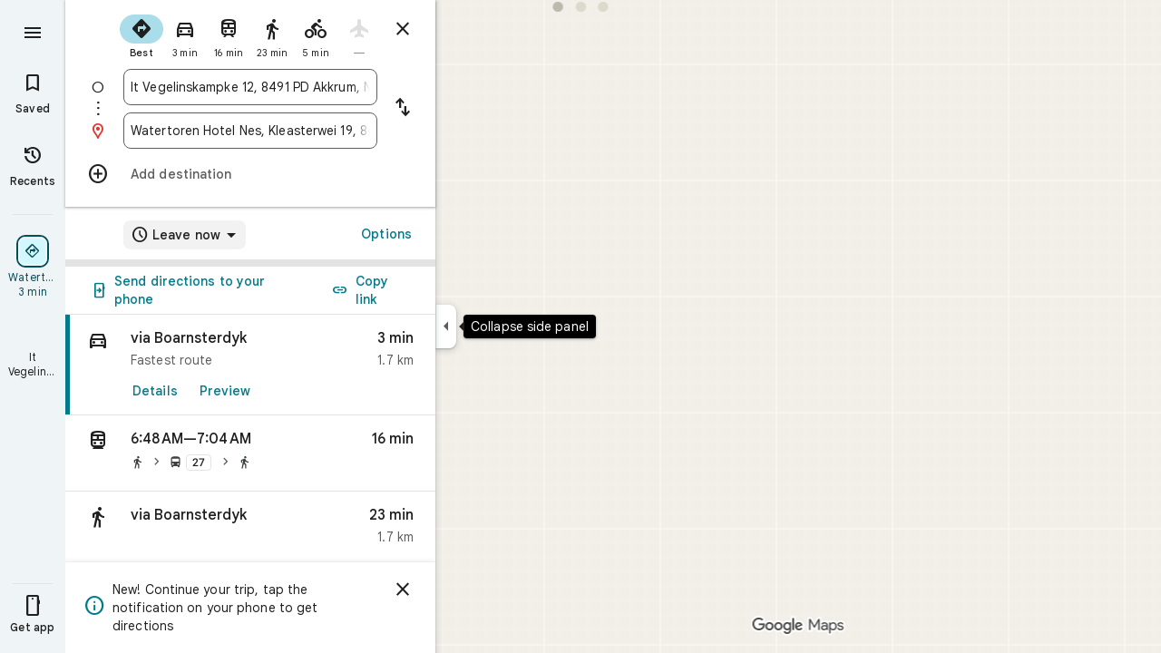

--- FILE ---
content_type: text/javascript; charset=UTF-8
request_url: https://www.google.nl/maps/_/js/k=maps.m.en.KrpSrlnBeTM.2021.O/ck=maps.m.hy5d1TaEydA.L.W.O/am=yAEAkAiA/rt=j/d=1/exm=JxdeQb,LsiLPd,Q6fY6e,SuCOhe,a,b,b8h8i,cQ25Ub,dd,dir,ds,dvPKEc,dw,dwi,en,enr,ep,inc,jF2zFd,log,lp,mmm,mo,nrw,owc,pdm,per,pwd,sc,sc2,smi,smr,sp,std,stx,ti,uA7o6c,vd,vlg,vwr,wrc/ed=1/rs=ACT90oGbbisb51GTFAeAX7Re_sSYiZOi7w/m=rsw?cb=M
body_size: 5794
content:
"use strict";this._=this._||{};(function(_){var window=this;
try{
_.tM=function(a,b){a.wa.ob(b)};_.uM=class extends _.hr{constructor(a,b,c,d,e,{T2:f=null,q7:g=!1}={}){super();this.kc=a;this.container=b;this.context=d;this.ab=new _.nr(new _.or(a.ab,b));this.wa=new _.oK(a,c,d,g);this.wa.Ac((h,l)=>void this.V(h,l),e,f);this.Gb=!!f}V(){this.isDisposed()||this.Gb||this.wa.s1(this.container)}Xf(a){this.wa.je(a)}kb(a){super.kb(a);this.wa.dispose(a);this.ab.dispose(a)}};
}catch(e){_._DumpException(e)}
try{
_.gRc=function(a){return _.D(a,26,!0)};_.hRc=class extends _.t{constructor(a){super(a)}Qd(){return _.M(this,_.cj,2)}U(){return _.z(this,_.cj,2)}ke(){return _.B(this,_.cj,2)}setCamera(a){return _.pg(this,_.cj,2,a)}Db(){return _.x(this,3)}};_.iRc=function(a,b){_.N(a,1,b)};_.jRc=function(a){return _.B(a,_.BUa,3)};_.kRc=function(a,b){_.C(a,44,b)};_.lRc=class extends _.t{constructor(a){super(a)}};_.mRc=function(a){_.D(a,58,!0)};_.nRc=class extends _.t{constructor(a){super(a)}};
_.BQ=function(a){return _.B(a,_.nRc,7)};_.oRc=class extends _.t{constructor(a){super(a,55)}getContext(){return _.M(this,_.hRc,1)}Xt(a){return _.pg(this,_.hRc,1,a)}};
}catch(e){_._DumpException(e)}
try{
var pRc=function(a){const b=new _.Hr;b.H(a.Xh());b.Ie(a.Yh());return b},sRc=function(a){return _.kA(pRc(qRc(a)),pRc(rRc(a)))},tRc=function(a){const b=a.Xh.center(),c=new _.Hr;c.H(b);c.Ie(a.Yh.H);const d=new _.Hr;d.H(b);d.Ie(a.Yh.N);return _.kA(c,d)},uRc=function(a){const b=a.Yh.center(),c=new _.Hr;c.H(a.Xh.H);c.Ie(b);const d=new _.Hr;d.H(a.Xh.N);d.Ie(b);return _.kA(c,d)},xRc=function(a){if(a.H()){var b=_.S0b(a);if(_.F(b,4)&&_.y(b,_.J0b,17)&&_.y(b,_.ym,5)){const e=b.wa().H();a=_.tB(_.RA(new _.fu,e.qb()),
b.Db());_.F(b,4)&&_.JA(_.zr(_.PA(a)),b.Db());_.y(b,_.ym,5)&&(_.QA(a).H(_.z(b,_.ym,5).qd()),_.QA(a).Ie(_.z(b,_.ym,5).Vc()));_.y(e,_.nB,25)&&_.kc(_.B(a,_.nB,184),_.z(e,_.nB,25));_.y(e,vRc,26)&&(b=_.B(a,vRc,246),_.kc(b,_.z(e,vRc,26)));b=_.SA(a);_.Dh(e,8)&&_.NA(b,_.Ui(e,8));if(_.y(e,wRc,16)){var c=_.z(e,wRc,16);c=_.x(c,1);_.$Yb(b,c)}_.xi(e,9)&&_.OA(b,_.J(e,9));for(var d of _.lk(e,_.IUb,10,_.L()))_.uE(a,_.x(d,1)),b=_.ec(a,77,_.pB),c=d.MH(),_.v(b,1,c);if(e.vg()>0&&(d=e.Id(0).Id().getUrl()))return _.hs(_.ws(_.MA(_.TA(a))),
d),a}}return null},yRc=class extends _.t{constructor(a){super(a)}},zRc=class extends _.t{constructor(a){super(a)}yb(){return _.x(this,1)}H(){return _.F(this,1)}},ARc=class extends _.t{constructor(a){super(a)}Db(){return _.M(this,_.Er,1)}Gf(){return _.x(this,4)}Wc(a){return _.dk(this,3,zRc,a)}rl(){return _.M(this,yRc,5)}},vRc=class extends _.t{constructor(a){super(a)}},wRc=class extends _.t{constructor(a){super(a)}},BRc=function(a){_.D(a,29,!0)},CRc=function(a,b){_.pk(a,16,_.zt,b)},DRc=function(a,
b){_.pk(a,19,_.yt,b)},ERc=function(){var a=_.Fv();return _.I(a,160)},FRc=function(a,b){const c=a.H,d=a.N;return a.isEmpty()||b.isEmpty()?!1:a.H>a.N?b.H>b.N||b.H<=a.N||b.N>=c:b.H>b.N?b.H<=d||b.N>=c:b.H<=d&&b.N>=c},GRc=function(a,b,c){const d=a.H.findIndex(e=>e.Xr.H()?_.S0b(e.Xr).Db()===b:!1);d>=0&&(a.H.splice(d,1),_.Y0b(a,c))},CQ=class{constructor(a,b,c){this.H=a;this.N=b;this.set(this.H,this.N,c)}set(a,b,c){if(!c){a=Math.max(a,-90);for(a=Math.min(a,90);b<-180;)b+=360;for(;b>180;)b-=360}this.H=a;this.N=
b}toString(){return`(${this.Xh()}, ${this.Yh()})`}equals(a){return a?Math.abs(this.Xh()-a.Xh())<1E-9&&Math.abs(this.Yh()-a.Yh())<1E-9:!1}Xh(){return this.H}Yh(){return this.N}};var HRc=function(a,b){a=Math.max(a,-90);b&&(a=Math.min(a,b));return a},IRc=function(a,b){const c=a.N;a=a.H;return c<=b.N?b.N<=a&&b.N<=b.H:c<=b.H&&c<=a},JRc=class{constructor(a,b){this.N=a;this.H=b}isEmpty(){return this.N>this.H}contains(a){return a>=this.N&&a<=this.H}extend(a){this.isEmpty()?this.H=this.N=a:a<this.N?this.N=a:a>this.H&&(this.H=a)}scale(a){if(!this.isEmpty()){const b=this.center();a*=this.H-b;this.N=b-a;this.H=b+a}return this}equals(a){return this.isEmpty()?a.isEmpty():Math.abs(a.N-
this.N)+Math.abs(this.H-a.H)<=1E-9}span(){return this.isEmpty()?0:this.H-this.N}center(){return(this.H+this.N)/2}};var qRc=function(a){return new CQ(a.Xh.N,a.Yh.H,!0)},rRc=function(a){return new CQ(a.Xh.H,a.Yh.N,!0)},KRc=class{constructor(a,b){if(a){b=b||a;const c=HRc(a.Xh(),90),d=HRc(b.Xh(),90);this.Xh=new JRc(c,d);a=a.Yh();b=b.Yh();b-a>=360?this.Yh=new _.fqb(-180,180):(a=_.eqb(a),b=_.eqb(b),this.Yh=new _.fqb(a,b))}else this.Xh=new JRc(1,-1),this.Yh=new _.fqb(180,-180)}toString(){return`(${qRc(this)}, ${rRc(this)})`}equals(a){return a?this.Xh.equals(a.Xh)&&this.Yh.equals(a.Yh):!1}contains(a){return this.Xh.contains(a.Xh())&&
this.Yh.contains(a.Yh())}intersection(a){if(!IRc(this.Xh,a.Xh)||!FRc(this.Yh,a.Yh))return null;const b=Math.min(this.Xh.H,a.Xh.H),c=Math.min(this.Yh.N,a.Yh.N);return new KRc(new CQ(Math.max(this.Xh.N,a.Xh.N),Math.max(this.Yh.H,a.Yh.H),!0),new CQ(b,c,!0))}extend(a){this.Xh.extend(a.Xh());this.Yh.extend(a.Yh());return this}scale(a){this.Xh.scale(a);this.Xh.N=HRc(this.Xh.N);this.Xh.H=HRc(this.Xh.H,90);this.Yh.scale(a);return this}union(a){if(a.isEmpty())return this;this.extend(qRc(a));this.extend(rRc(a));
return this}invert(){this.Yh.invert();return this}isEmpty(){return this.Xh.isEmpty()||this.Yh.isEmpty()}};var MRc=function(a,b,c){for(const d of a.N.values())b.id!==d.id&&(b.id<d.id?a.H.push(LRc(b,d,!0)):c||a.H.push(LRc(d,b,!0)))},NRc=function(a,b){const c=b.H,d=b.N;b=b.distance;const e=c.places.length,f=d.places.length,g=e+f;let h=Math.max(c.H?sRc(c.H):0,15E3);c.V&&(c.V=!1,h=Math.max(h,5E4));let l=Math.max(d.H?sRc(d.H):0,15E3);d.V&&(d.V=!1,l=Math.max(l,15E3));b<(h*e+l*f)/g&&a.merge(c,d,!0)},ORc=function(a,b,c){if(!(b.id>=c.id)&&b.U.length>0&&c.U.length>0&&b.places.length>1&&c.places.length>1){const e=
b.U[0],f=c.U[0];if(e.id===f.id)a.merge(b,c,!1).nV();else{var d=new Set([e.id,...e.va]);[f.id,...f.va].filter(g=>d.has(g)).length>0&&a.merge(b,c,!1).nV()}}},PRc=function(a,b){a.N.delete(b.id);a.H=a.H.filter(c=>c.H!==b&&c.N!==b)},SRc=class{constructor(){this.N=new Map;this.H=[]}reset(){this.N=new Map;this.H=[]}Bra(a){this.reset();for(var b of a)b.i3=b.Ja.qb(),a=QRc([RRc(b)]),this.N.set(a.id,a);for(const d of this.N.values())MRc(this,d,!0);for(this.H.sort((d,e)=>d.distance-e.distance);this.H.length&&
this.H[0].distance<1E6;){b=this.H.shift();if(!b)break;NRc(this,b)}this.H=[];for(var c of this.N.values())c.nV();for(const d of this.N.values())d.U.length===0&&this.N.delete(d.id),d.places.length===1&&this.N.delete(d.id);for(const d of this.N.values())for(const e of this.N.values())this.H.push(LRc(d,e,!1));for(;this.H.length;){c=this.H.shift();if(!c)break;ORc(this,c.H,c.N)}this.H=[];for(const d of this.N.values())for(const e of d.places)e.H.i3=d.U[0].text}merge(a,b,c){PRc(this,a);PRc(this,b);a=QRc([...a.places,
...b.places]);this.N.set(a.id,a);c&&(MRc(this,a,!1),this.H.sort((d,e)=>d.distance-e.distance));return a}},RRc=function(a){const b=new TRc(a);a=_.z(a.Ja,vRc,246);for(const c of _.lk(a,ARc,1,_.L()))(a=URc(b,c))&&b.labels.push(a);return b},TRc=class{constructor(a){this.H=a;this.labels=[]}toString(){return`${this.H.Ja.qb()}`}},QRc=function(a){const b=new VRc;for(const d of a)a:{for(const f of b.places)if(f.H.Ja.Db()===d.H.Ja.Db())break a;b.places.push(d);d.N=b;delete b.height;delete b.width;var c=d.H.Ja.H();
const e=c.qd();c=c.Vc();b.H?b.H.extend(new CQ(e,c)):b.H=new KRc(new CQ(e,c,!0),new CQ(e,c,!0))}b.V=a.length===1;return b},WRc=function(a){if(!a.H)return 0;a.width===void 0&&(a.width=tRc(a.H));return a.width},XRc=function(a){if(!a.H)return 0;a.height===void 0&&(a.height=uRc(a.H));return a.height},YRc=function(a,b){if(!a.H||!b.H)return 0;if(a.places.length===1&&b.places.length===1)return _.kA(a.places[0].H.Ja.H(),b.places[0].H.Ja.H());var c=a.H,d=b.H;if(IRc(c.Xh,d.Xh)&&FRc(c.Yh,d.Yh))return 0;d=new KRc(qRc(a.H),
rRc(a.H));d.union(b.H);c=Math.max(0,tRc(d)-WRc(a)-WRc(b));a=Math.max(0,uRc(d)-XRc(a)-XRc(b));return Math.sqrt(c*c+a*a)},VRc=class{constructor(){this.places=[];this.N=new Map;this.U=[];this.V=!1;this.id=ZRc++}nV(){this.N.clear();for(var a of this.places)for(var b of a.labels){var c=this.N.get(b.id);c?c.places.add(a):this.N.set(b.id,b.clone())}a=[...this.N.values()];for(var d of a)for(const e of a)if(_.njb(d.id,e.id)<0&&d.U===e.U&&(b=new Set([...d.places,...e.places]),b.size>d.places.size&&b.size>e.places.size)){c=
_.eb(++$Rc);const f=d.places.size>=e.places.size?`${d.text} & ${e.text}`:`${e.text} & ${d.text}`,g=d.priority*.9;let h=null;d.V&&e.V&&(h=d.V+e.V);let l=null;d.H&&e.H&&(l=new KRc(qRc(d.H),rRc(d.H)),l.union(e.H));this.N.set(c,new aSc(c,d.U,f,g,h,l,b,new Set([d.id,e.id])))}if(ERc()===5)for(const e of this.N.values())e.H?(e.ha=Math.pow(e.places.size/this.places.length,2),e.precision=Math.min(1,(this.H?sRc(this.H):0)/(.3*sRc(e.H))),e.N=e.ha*e.precision*e.priority,d=Math.max(0,e.text.length-16),d>0&&(e.N-=
.01*Math.pow(d,2)),e.U==="country"&&e.places.size<this.places.length&&(e.N=0)):e.N=0;else for(const e of this.N.values())e.N=e.priority*e.places.size;this.U=[...this.N.values()].sort((e,f)=>f.N-e.N)}toString(){return""}},ZRc=0,LRc=function(a,b,c){c=c?YRc(a,b):0;return new bSc(a,b,c)},bSc=class{constructor(a,b,c){this.H=a;this.N=b;this.distance=c;this.distance=YRc(a,b)}},URc=function(a,b){var c=_.z(b,_.Er,1);if(_.zb(_.Zj(c,2))==null)return null;c=_.z(b,_.Er,1).H();const d=_.pj(b,3,zRc,0)?.yb();if(!d)return null;
let e=_.Ui(b,2);const f=cSc.get(e);var g=new Map(ERc()===5?dSc:eSc);f&&g.has(f)&&(e=g.get(f));if(!f||e===0)return null;let h=g=null;_.y(b,yRc,5)&&(b=_.z(b,yRc,5),_.Dh(b,1)&&(g=_.Ui(b,1)),_.y(b,_.cs,2)&&(b=_.z(b,_.cs,2),h=new KRc(new CQ(b.H().qd(),b.H().Vc()),new CQ(b.U().qd(),b.U().Vc()))));return new aSc(c,f,d,e,g,h,new Set([a]),new Set)},aSc=class{constructor(a,b,c,d,e,f,g,h){this.id=a;this.U=b;this.text=c;this.priority=d;this.V=e;this.H=f;this.places=g;this.va=h;this.precision=this.ha=0;ERc()===
5?this.N=0:this.N=d*g.size}clone(){let a=null;this.H&&(a=new KRc(qRc(this.H),rRc(this.H)));return new aSc(this.id,this.U,this.text,this.priority,this.V,a,new Set(this.places.values()),new Set(this.va.values()))}toString(){return`${this.U}:${this.text}${this.places.size>0?`(${this.places.size}, coverage=${this.ha.toFixed(2)}, precision=${this.precision.toFixed(2)}, score=${this.N.toFixed(2)})`:""}`}},$Rc=0,eSc=new Map([["locality",.9],["island",.4],["admin_nine",.259],["admin_eight",.258],["admin_seven",
.257],["admin_six",.256],["admin_five",.255],["admin_four",.254],["admin_three",.253],["admin_two",.2],["admin_one",.15],["country",0],["collo",0],["sublocality",0],["neighborhood",0]]),dSc=new Map([["locality",1],["island",1],["admin_nine",.8],["admin_eight",.8],["admin_seven",.8],["admin_six",.8],["admin_five",.8],["admin_four",.8],["admin_three",.8],["admin_two",.8],["admin_one",.8],["country",1],["collo",1],["sublocality",0],["neighborhood",0]]),cSc=new Map([[1,"neighborhood"],[.99,"sublocality"],
[.9,"locality"],[.89,"admin_nine"],[.88,"admin_eight"],[.87,"admin_seven"],[.86,"admin_six"],[.85,"admin_five"],[.84,"admin_four"],[.83,"admin_three"],[.82,"admin_two"],[.81,"admin_one"],[.8,"island"],[.75,"collo"],[.5,"country"]]);var fSc=class extends _.t{constructor(a){super(a)}};var iSc=function(a,b){b=b.context;a.open("div","Bd6qT");a.W();if(_.G(b,1)){a.open("div","Xekowf");a.oa(gSc||(gSc=["class","XcbI4e","tabindex","0"]));a.na("style","bottom:"+_.Zp(_.wk(b,3))+"px;"+_.Zp(_.iH())+":"+_.Zp(_.wk(b,2))+"px");a.W();a.Da("div","jatvDb");a.oa(hSc||(hSc="class,TGq66e,jsaction,keyup:overflowbundle.container; mouseover:overflowbundle.container; mouseout:overflowbundle.container; DOMMouseScroll:overflowbundle.container; mousewheel:overflowbundle.container; wheel:overflowbundle.container; focusout:overflowbundle.container;,tabindex,0".split(",")));
a.W();b=_.lk(b,_.AQ,4,_.L());const d=b.length;for(let e=0;e<d;e++){const f=b[e];var c="";c+=_.F(f,4)?"222120":"222103";a.hc(e);_.fRc(a,f,void 0,f.getId(),_.I(f,2,1)===10?"overflowbundle.place; mouseover:overflowbundle.place; mouseout:overflowbundle.place;":"overflowbundle.bundle",c+"; track:click; mutable:true;");a.jc()}a.close();a.close()}a.Va()};iSc.Hb=_.Fp;var gSc,hSc;var jSc=function(a,b){const c=_.mF(b);return a.H.placeItems.findIndex(d=>{var e=_.zn(d.Ja.nf().Cf())&&_.zn(b.nf().Cf()),f=_.z(d.Ja,_.Ft,57);if(f=_.F(f,1))f=_.z(b,_.Ft,57),f=_.F(f,1);e?d=d.Ja.nf().Cf().H()===b.nf().Cf().H():f?(d=_.z(d.Ja,_.Ft,57),d=_.x(d,1),e=_.z(b,_.Ft,57),e=_.x(e,1),d=d===e):d=_.mF(d.Ja)===c;return d})},lSc=function(a,b,c){const d=new _.oRc;_.kc(_.B(d,_.hRc,1).ke(),b);_.tw(_.B(d,_.Or,3));_.mRc(_.BQ(d));BRc(_.qcb(_.gRc(_.jRc(_.B(d,_.lRc,35)))));_.kRc(_.B(d,_.lRc,35),11);_.iRc(_.B(d,
_.lRc,35),50);a.SS.get((e,f)=>{e.iQ(d,(g,h)=>{kSc(a,g,h)},f)},c)},kSc=function(a,b,c){if(b&&b.Mc()===1){b=b.H().H();let d=!1;for(let e=b.length-1;e>=0;e--){const f=b[e];if(f){const g=xRc(f);if(g){d=!0;const h=Number(_.wk(f,2))/1E3;mSc(a,g,h,{tOa:!0,yAa:!0,Bra:!1},f)}}}d&&nSc(a,c.callback(()=>{a.Hg.notify(c);a.Td.get(e=>{e.Dd.GP(_.q.request.uib).report()},c)},"update-bundles"))}},mSc=function(a,b,c,d,e){b=oSc(a,b);var f=jSc(a,b);if(f===-1){d=b;f=_.bIc(_.gB(d));f=_.x(f,4)||d.qb();b=e?_.ek(e,11)||"":
void 0;var g=[];e=_.Fv();if(_.G(e,241))for(h of _.KXb(d))g.push(h);var h={tEb:g,Ja:d,i3:f,OK:c,ima:b,PNa:0}}else{h=a.H.placeItems[f];e=h.Ja;g=b.clone();if(_.y(e,_.TWb,73)||_.y(e,_.xt,38))_.y(e,_.TWb,73)?(b=_.B(g,_.TWb,73),_.kc(b,_.yK(e))):_.Ti(g,73),_.y(e,_.xt,38)?_.kc(_.TA(g),_.fA(e)):_.Ti(g,38);h.Ja=g;h.ima=void 0;h.PNa=Math.round((c-h.OK)/1E3);d.tOa&&(h.OK=c);if(!d.yAa)return a.H.placeItems.splice(f,1,h),!1;a.H.placeItems.splice(f,1)}a.H.placeItems.unshift(h);return!0},nSc=function(a,b){a.rb.uf({ud:4,
Ud:145,priority:0,callback:()=>{a.U||(a.U=new SRc);a.U.Bra(a.H.placeItems);b()}})},pSc=function(a,b,c,d,e){mSc(a,b,c,d)&&nSc(a,e.callback(()=>{a.Hg.notify(e)},"update-bundles"))},qSc=function(a,b){var c=a.Ha.Za().Sa().uc().fj();c=Array.from(_.jk(c,_.Hs,1)).reverse();for(const d of c)if(c=d.H(),c.Ri()&&_.Xy(c.H())===4){const e=new _.mz;_.ks(_.kz(e),c.be().Db());_.ns(_.kz(e),c.be().U());const f=new _.Bw(b,"dc");a.Rx.get((g,h)=>{g.tD(e,l=>{l&&l.wa()&&(l=l.H(),pSc(a,l,Date.now(),{tOa:!0,yAa:!0,Bra:!0},
h))},f)},b)}},rSc=function(a,b,c){const d=new Set;b.forEach(f=>{d.add(f.qb())});if(a.N)for(b=0;b<_.oj(a.N,_.yt,19);b++){var e=_.pj(a.N,19,_.yt,b);if(!d.has(e.qb())){e=a.N.clone();DRc(e,b);a.N=e;break}}for(const f of c){a=_.du(f.Ja);for(c=0;c<_.kD(a);c++)if(b=_.pj(a,16,_.zt,c),!d.has(_.lD(b).qb())){b=f.Ja.clone();CRc(_.pD(b),c);f.Ja=b;break}for(c=0;c<_.oj(a,_.yt,19);c++)if(b=_.pj(a,19,_.yt,c),!d.has(b.qb())){a=f.Ja.clone();DRc(_.pD(a),c);f.Ja=a;break}}},sSc=function(a,b){if(a.N||a.H.placeItems.length!==
0){const c=new _.mz;_.ks(_.kz(c),a.H.placeItems[0].Ja.Db());const d=new _.Bw(b,"dc");a.Rx.get(e=>{e.tD(c,f=>{f&&f.wa()&&(f=f.H(),oSc(a,f))},d)},b)}},oSc=function(a,b){if(a.N&&!_.oob(b))return b=b.clone(),_.kc(_.pD(b),a.N),b;if(!a.N&&_.oob(b)){var c=new _.QUa;for(const d of _.I0b(_.du(b)))_.kc(_.ec(c,19,_.yt),d);a.N=c;for(const d of a.H.placeItems)_.oob(d.Ja)||(c=d.Ja.clone(),_.kc(_.pD(c),a.N),d.Ja=c)}return b},tSc=class{constructor(a){this.Eb=_.w();this.H={placeItems:[]};this.N=this.U=null;this.rb=
a.rb;this.Ha=a.Ha;this.Rx=a.Rx;this.Td=a.Td;this.SS=a.SS;this.Hg=_.QE();this.JF=_.QE();this.ha=this.Ha.kl(this.V,this)}bind(a,b){_.x_a()&&(this.Hg.set(this.H,b),this.Eb.Ia(a,b),this.ha.listen(),this.V(b),this.iQ(b))}lQb(a,b){this.JF.set(a,b)}VZ(a,b){_.UL().VZ(a,b);if(a.Xr&&a.Xr.H()){a=_.S0b(a.Xr);var c=new _.fu;_.tB(c,a.Db());_.F(a,4)&&_.JA(_.zr(_.PA(c)),a.Db());_.y(a,_.ym,5)&&(_.QA(c).H(_.z(a,_.ym,5).qd()),_.QA(c).Ie(_.z(a,_.ym,5).Vc()))}else a.Cg&&_.RL(a.Cg)&&(a=_.z(a.Cg,_.mz,14).be(),c=new _.fu,
_.tB(c,a.Db()),_.kc(_.PA(c),a.nf()));c&&(c=jSc(this,c),c!==-1&&(this.H.placeItems.splice(c,1),this.Hg.notify(b)))}o4a(a,b){var c=jSc(this,a);if(c!==-1&&(this.H.placeItems.splice(c,1),this.Hg.notify(b),GRc(_.UL(),a.Db(),b),c=this.JF.get(),c!==void 0))for(const d of _.lk(c,_.Ir,1,_.L()))if(d.Db()===a.Db()){this.JF.set(void 0,b);this.JF.notify(b);break}}iQ(a){const b=this.Eb.get();b?lSc(this,b,a):this.Eb.listen(c=>{const d=this.Eb.get();return d?(lSc(this,d,c),!1):!0})}V(a){const b=this.Ha.Za().Sa();
var c=b.Yd().Ja();if(b.mb().valid()&&c){const d=b.mb().data.tA!==4,e=b.mb().data.tA!==5;pSc(this,c,Date.now(),{tOa:d,yAa:e,Bra:!0},a)}c=b.uc();c.valid()&&c.fj()&&qSc(this,a);b.Lh().fF()&&(c=b.Lh().profile())&&(c=c.Ka().Ka())&&this.H.placeItems.length&&rSc(this,c,this.H.placeItems);b.yo().Nc()&&sSc(this,a)}zNb(a){const b=new _.WO(this.Ha.Za());_.xkc(b,this.H.placeItems);const c=this.Eb.get();c&&b.setCamera(c);this.Ha.Zb(b.tb(),a)}};var uSc=function(a,b){a=a.getBoundingClientRect();return(new _.pe(a.left+80,Math.max(document.body.clientHeight-a.top-48*Math.min(5,b)-8,10))).floor()},vSc=class extends _.uM{constructor(a,b,c,d,e){super({Fa:d,rb:b,ab:c},a,_.XJ(d,"overflow-bundles-widget",iSc),new fSc,e,{q7:!0});this.qj=null}show(a,b,c){_.Ti(this.context,4);_.D(this.context,1,!0);a=uSc(a,b.length);_.Tk(this.context,2,a.x);_.Tk(this.context,3,a.y);this.Xf(()=>{const d=_.Yo("TGq66e");d&&(_.YJ(d),this.qj=new _.gIc(c),_.dIc(this.qj,d))});
for(const d of b)_.kc(_.ec(this.context,4,_.AQ),d);_.tM(this,c)}hide(a){this.qj=null;_.D(this.context,1,!1);_.tM(this,a)}TF(a,b){this.qj&&this.qj.TF(a,b)}};_.vr("RSW",function(a,b,c){a(new tSc(c))});_.vr("BOW",function(a,b,c,d,e){_.xr([_.EJ],b,(f,g)=>{[f]=f;a(new vSc(c,d,e,f,g))})});
}catch(e){_._DumpException(e)}
try{
_.Jd("rsw");

_.Kd();
}catch(e){_._DumpException(e)}
}).call(this,this._);
// Google Inc.


--- FILE ---
content_type: text/javascript; charset=UTF-8
request_url: https://www.google.nl/maps/_/js/k=maps.m.en.KrpSrlnBeTM.2021.O/ck=maps.m.hy5d1TaEydA.L.W.O/am=yAEAkAiA/rt=j/d=1/exm=JxdeQb,LsiLPd,Q6fY6e,SuCOhe,a,b,b8h8i,cQ25Ub,dd,dir,ds,dvPKEc,dw,dwi,en,enr,ep,jF2zFd,log,lp,mmm,mo,nrw,owc,pdm,per,pwd,sc,sc2,smi,smr,sp,std,stx,ti,uA7o6c,vd,vlg,vwr,wrc/ed=1/rs=ACT90oGbbisb51GTFAeAX7Re_sSYiZOi7w/m=inc?cb=M
body_size: 253
content:
"use strict";this._=this._||{};(function(_){var window=this;
try{
_.Jd("inc");
var d6d=function(a,b){for(let c=0;c<a.fj().H();c+=1){const d=_.Wy(_.Ly(a.fj(),c).H().H());if(_.kA(d,b)<75E3)return!0}return!1},f6d=function(a,b){if(a.N!==null&&a.H&&!e6d(a)){var c=a.N;a.H=a.H.replace(_.oh(),"https://www.google.com");var d=_.bP()[0];c=_.blc(c,b,a.H,d);_.D(c,19,!0);a.actions.kL.run({request:c,flow:b,b5a:d,zs:e=>{e.FI===6&&(a.V=!0)}})}},e6d=function(a){return!_.Vkc()||_.bP().length!==1||a.V||_.flc||!_.x_a()},g6d=function(a,b,c,d){const e=_.Ii();_.y(e,_.t5a,49)?(a=_.s5a(_.u5a(_.Ii())),
a=(new _.Hr).H(a.latitude).Ie(a.longitude),d(d6d(b,a),c)):a.Ns.get((f,g)=>{const h=new _.HG;_.Dsb(h);_.Mr(_.GG(h),_.q.request.Ynb.O);f.U4(h,l=>{l&&l.Ea().U()?(l=l.Ea().H(),l=(new _.Hr).H(l.H().qd()).Ie(l.H().Vc()),d(d6d(b,l),g)):(l=_.Fv(),l=_.G(l,120),d(l,g))},new _.Bw(g))},c)},i6d=class{constructor(a,b,c){this.actions=a;this.Ns=b;this.ha=new _.gr(_.Xkc(),d=>{f6d(this,d)},"directionsNotificationFuse");this.V=!1;this.U=this.H=this.N=null;this.U=h6d.fFb(c);_.$g(_.ir,"beforeunload",()=>{if(!this.V&&
this.N&&this.H&&!e6d(this)){var d=new _.dh(_.Wg(),"beforeUnload");var e=_.Ji(_.Ii());e=_.x(e,45);this.H=this.H.replace(_.oh(),"https://www.google.com");if(this.N){var f=_.bP()[0];d=_.blc(this.N,d,this.H,f);_.D(d,19,!0);_.C(d,7,1);_.ogc(d,_.x(f,9));_.D(d,18,!0);f={};const g=_.tQb(_.B(d,_.Or,5));for(const [h,l]of Object.entries(g))f[h]=l;f.pb=_.Nf(d,(0,_.qgc)());e=_.Hha(e,f);this.U&&this.U.lL(e,3)}}})}ROb(a,b){if(e6d(this))return!1;g6d(this,a,b,c=>{c&&(this.N=a,c=new _.wj,_.wcb(a.request(),a.fj(),_.nj(_.uv(c))),
this.H=_.mO(c),this.ha.stop(),this.ha.start(b))});return!0}},h6d={fFb:function(a){return new _.GQb(a,_.u_a(_.Ii()))}};_.vr("INC",function(a,b,c,d,e){a(new i6d(c,d,e))});
_.Kd();
}catch(e){_._DumpException(e)}
}).call(this,this._);
// Google Inc.
